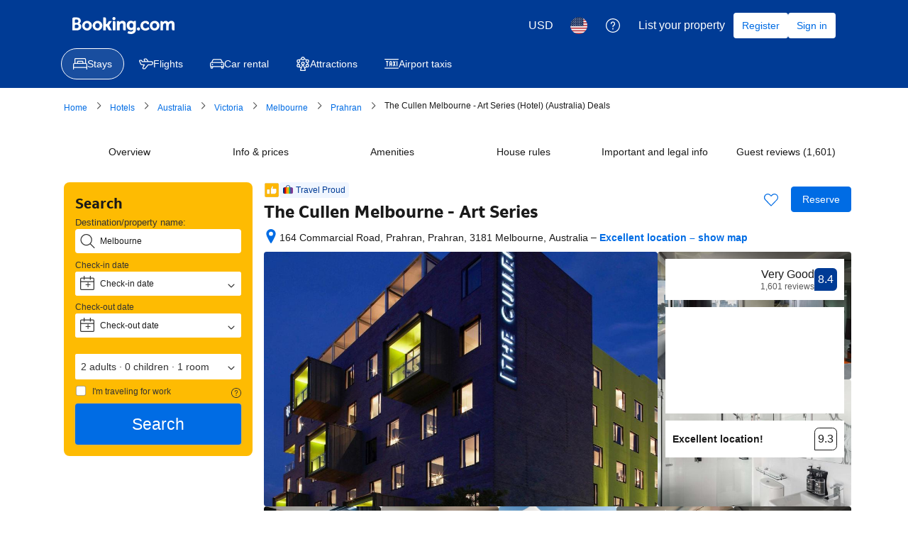

--- FILE ---
content_type: text/html; charset=UTF-8
request_url: https://www.booking.com/hotel/au/art-series-the-cullen.en.html?aid=7979776&no_rooms=1&group_adults=2
body_size: 1821
content:
<!DOCTYPE html>
<html lang="en">
<head>
    <meta charset="utf-8">
    <meta name="viewport" content="width=device-width, initial-scale=1">
    <title></title>
    <style>
        body {
            font-family: "Arial";
        }
    </style>
    <script type="text/javascript">
    window.awsWafCookieDomainList = ['booking.com'];
    window.gokuProps = {
"key":"AQIDAHjcYu/GjX+QlghicBgQ/7bFaQZ+m5FKCMDnO+vTbNg96AH8rhIMJ+z/0ZlnwNGCUsFTAAAAfjB8BgkqhkiG9w0BBwagbzBtAgEAMGgGCSqGSIb3DQEHATAeBglghkgBZQMEAS4wEQQM0xF1depSHZO07bzbAgEQgDtkDWjfu/iA1FFovrm1DbICsUAV04yfVyp7MT61DYp7EWM6jDnLUg9RkBp27QieKrX3EpH4gWzcP8WQoA==",
          "iv":"D549zwFG2AAAAkyP",
          "context":"wzDo6HJ7wDklmwO0r0HbwkOwe+DbXmRXThVGzWEQvOYW7WTwr0s+LNCEmdORVJbXmU0n9RtvCLb38I7KvMIMg5jZ6DoUz0VkkZSfwVFctw9RmfirgpSPM3zBTYO/oDvRCN+yQLbagxGGgLlA5Kfcu+iXgP/BxQ9GvLiG4vU1OzAeee70HSJLMbT4/v3L4zMbNfQQcxtKa6zi8BPi1/L1hTBjSUxnrwo0uGn688uZQoI1y5CpY+4xinUwLlnsayNaq8TAqrZrm6frKqr9Epio+X66sPE7Bkf10sCwc436mRmCohNzJI0H+u+f2gV1AHCfHu6ZTKpOkKSrpZ6ItkiJ2AYmiFLIQWkAWtKYs7fD+XJTzC8fir6KWA=="
};
    </script>
    <script src="https://d8c14d4960ca.337f8b16.us-east-2.token.awswaf.com/d8c14d4960ca/a18a4859af9c/f81f84a03d17/challenge.js"></script>
</head>
<body>
    <div id="challenge-container"></div>
    <script type="text/javascript">
        AwsWafIntegration.saveReferrer();
        AwsWafIntegration.checkForceRefresh().then((forceRefresh) => {
            if (forceRefresh) {
                AwsWafIntegration.forceRefreshToken().then(() => {
                    window.location.reload(true);
                });
            } else {
                AwsWafIntegration.getToken().then(() => {
                    window.location.reload(true);
                });
            }
        });
    </script>
    <noscript>
        <h1>JavaScript is disabled</h1>
        In order to continue, we need to verify that you're not a robot.
        This requires JavaScript. Enable JavaScript and then reload the page.
    </noscript>
</body>
</html>